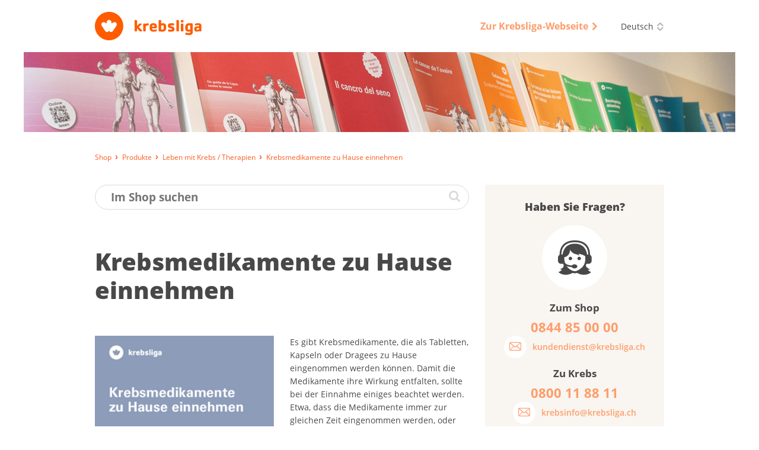

--- FILE ---
content_type: text/html; charset=utf-8
request_url: https://shop.krebsliga.ch/produkte/leben-mit-krebs/alltag-und-krebs/krebsmedikamente-zu-hause-einnehmen
body_size: 7477
content:
<!DOCTYPE html>
<!--[if lt IE 9]><html lang="" class="no-js lt-ie11 lt-ie10 lt-ie9 ie" prefix="og: http://ogp.me/ns#"><![endif]-->
<!--[if IE 9]><html lang="" class="no-js lt-ie11 lt-ie10 ie" prefix="og: http://ogp.me/ns#"><![endif]-->
<!--[if gt IE 9]><!--><html lang="" class="no-js" prefix="og: http://ogp.me/ns#"><!--<![endif]-->
<!--[if !IE]><!--><script>if(document.documentMode){document.documentElement.className+=' lt-ie'+(document.documentMode+1)+' ie';}</script><!--<![endif]-->
<head>

<meta charset="utf-8">
<!-- 
	=========================================================
	Produced by: CS2 AG | Switzerland
	Contact: www.cs2.ch | Tel. +41 61 333 22 22 | info@cs2.ch
	=========================================================

	This website is powered by TYPO3 - inspiring people to share!
	TYPO3 is a free open source Content Management Framework initially created by Kasper Skaarhoj and licensed under GNU/GPL.
	TYPO3 is copyright 1998-2026 of Kasper Skaarhoj. Extensions are copyright of their respective owners.
	Information and contribution at https://typo3.org/
-->

<base href="https://shop.krebsliga.ch">

<title>Krebsmedikamente zu Hause einnehmen - Krebsliga Shop</title>
<meta http-equiv="x-ua-compatible" content="IE=edge" />
<meta name="generator" content="TYPO3 CMS" />
<meta name="viewport" content="width=device-width, user-scalable=yes, maximum-scale=1.0, minimum-scale=1.0, initial-scale=1.0" />
<meta name="robots" content="index,follow" />
<meta property="og:type" content="website" />
<meta property="og:site_name" content="Krebsliga Shop" />
<meta name="twitter:card" content="summary" />
<meta name="msapplication-tap-highlight" content="no" />
<meta name="format-detection" content="telephone=no" />


<link rel="stylesheet" type="text/css" href="/typo3temp/assets/compressed/merged-642fc84fc94c1f84d955933f28053932-fdfbf2eb26b9df48af920af0d9d6e264.css?1730797412" media="all">




<!--[if lte IE 9]><script src="/typo3conf/ext/netv_kls_shoptemplate/Resources/Public/js/lib/minified/ie9.console.min.js"></script><![endif]-->
<script src="/typo3temp/assets/compressed/merged-5125c39c10be405d9991b87bf1d1cb2a-36d3650d09f8bb36c5244f77120a22c4.js?1730797412"></script>
<script>var netvPageOptions = { 'templateRoot' : '/typo3conf/ext/netv_kls_shoptemplate/Resources/Public/' };</script><script src="/typo3temp/assets/compressed/controller.min-b78ddd4517dffde3dd9e4afd290a8457.js?1730797412"></script>



<script type="text/javascript">var requiredModules = ["jquery","jquery.shop","jquery.flywidget","jquery.scrollTop"];</script><script data-main="/typo3conf/ext/netv_kls_shoptemplate/Resources/Public/js/lib/minified/app.min" src="/typo3conf/ext/netv_kls_shoptemplate/Resources/Public/js/lib/minified/require.min.js?1491998822"></script><!--[if lt IE 9]><script>var el = ['piccaption', 'teasercard', 'panel', 'container', 'items', 'row', 'item', 'mobilebar'];for(i=0; i<el.length;i++)document.createElement(el[i]);</script><![endif]--><!-- Google Analytics tracking disabled by DEV SERVER -->        <!-- Google Tag Manager -->
        <script>
            (function(){
                setTimeout(function(){
                    (function(w,d,s,l,i){w[l]=w[l]||[];w[l].push({'gtm.start':
        new Date().getTime(),event:'gtm.js'});var f=d.getElementsByTagName(s)[0],
        j=d.createElement(s),dl=l!='dataLayer'?'&l='+l:'';j.async=true;j.src=
        'https://www.googletagmanager.com/gtm.js?id='+i+dl;f.parentNode.insertBefore(j,f);
        })(window,document,'script','dataLayer','GTM-TTC6PV5');
                }, 5000);
            })()
        </script>
        <!-- End Google Tag Manager --><meta itemprop="name" content="Produkte - Krebsliga Shop" />
<link rel="icon" type="image/png" sizes="16x16" href="/typo3conf/ext/netv_kls_shoptemplate/Resources/Public/media/images/icons/kls/de/favicon/favicon-16x16.png?1458810904">
<link rel="icon" type="image/png" sizes="32x32" href="/typo3conf/ext/netv_kls_shoptemplate/Resources/Public/media/images/icons/kls/de/favicon/favicon-32x32.png?1458810882">
<link rel="icon" type="image/png" sizes="96x96" href="/typo3conf/ext/netv_kls_shoptemplate/Resources/Public/media/images/icons/kls/de/favicon/favicon-96x96.png?1458745534">
<link rel="shortcut icon" href="/typo3conf/ext/netv_kls_shoptemplate/Resources/Public/media/images/icons/kls/de/favicon/favicon.ico?1412344987">
<link rel="apple-touch-icon-precomposed" href="/typo3conf/ext/netv_kls_shoptemplate/Resources/Public/media/images/icons/kls/de/apple-touch-icons/apple-touch-icon-precomposed.png?1458745459">
<link rel="apple-touch-icon-precomposed" sizes="72x72" href="/typo3conf/ext/netv_kls_shoptemplate/Resources/Public/media/images/icons/kls/de/apple-touch-icons/apple-touch-icon-72x72-precomposed.png?1458745548">
<link rel="apple-touch-icon-precomposed" sizes="152x152" href="/typo3conf/ext/netv_kls_shoptemplate/Resources/Public/media/images/icons/kls/de/apple-touch-icons/apple-touch-icon-152x152-precomposed.png?1458745498">
<link rel="apple-touch-icon-precomposed" sizes="180x180" href="/typo3conf/ext/netv_kls_shoptemplate/Resources/Public/media/images/icons/kls/de/apple-touch-icons/apple-touch-icon-180x180-precomposed.png?1458745491">
<link rel="apple-touch-icon-precomposed" sizes="192x192" href="/typo3conf/ext/netv_kls_shoptemplate/Resources/Public/media/images/icons/kls/de/apple-touch-icons/apple-touch-icon-192x192-precomposed.png?1458745484">
<link rel="apple-touch-icon-precomposed" sizes="144x144" href="/typo3conf/ext/netv_kls_shoptemplate/Resources/Public/media/images/icons/kls/de/apple-touch-icons/apple-touch-icon-144x144-precomposed.png?1458745506">
<link rel="apple-touch-icon-precomposed" sizes="60x60" href="/typo3conf/ext/netv_kls_shoptemplate/Resources/Public/media/images/icons/kls/de/apple-touch-icons/apple-touch-icon-60x60-precomposed.png?1458745555">
<link rel="apple-touch-icon-precomposed" sizes="114x114" href="/typo3conf/ext/netv_kls_shoptemplate/Resources/Public/media/images/icons/kls/de/apple-touch-icons/apple-touch-icon-114x114-precomposed.png?1458745525">
<link rel="apple-touch-icon-precomposed" sizes="120x120" href="/typo3conf/ext/netv_kls_shoptemplate/Resources/Public/media/images/icons/kls/de/apple-touch-icons/apple-touch-icon-120x120-precomposed.png?1458745520">
<link rel="apple-touch-icon-precomposed" sizes="76x76" href="/typo3conf/ext/netv_kls_shoptemplate/Resources/Public/media/images/icons/kls/de/apple-touch-icons/apple-touch-icon-76x76-precomposed.png?1458745541">
<link rel="manifest" href="/typo3conf/ext/netv_kls_shoptemplate/Resources/Public/media/images/icons/kls/de/android/manifest.json?1458811493">
<meta name="msapplication-config" content="/typo3conf/ext/netv_kls_shoptemplate/Resources/Public/media/images/icons/kls/de/mstile/browserconfig.xml?1458825854">

<link rel="canonical" href="https://shop.krebsliga.ch/produkte/leben-mit-krebs/alltag-und-krebs/krebsmedikamente-zu-hause-einnehmen"/>

<link rel="alternate" hreflang="de-CH" href="https://shop.krebsliga.ch/produkte/leben-mit-krebs/alltag-und-krebs/krebsmedikamente-zu-hause-einnehmen"/>
<link rel="alternate" hreflang="fr-CH" href="https://boutique.liguecancer.ch/assortiment/vivre-avec-le-cancer/quotidien-et-cancer/krebsmedikamente-zu-hause-einnehmen"/>
<link rel="alternate" hreflang="it-CH" href="https://shop.legacancro.ch/prodotti/vivere-con-il-cancro/vita-quotidiana/krebsmedikamente-zu-hause-einnehmen"/>
<link rel="alternate" hreflang="x-default" href="https://shop.krebsliga.ch/produkte/leben-mit-krebs/alltag-und-krebs/krebsmedikamente-zu-hause-einnehmen"/>

<meta name="description" content="">
<meta property="og:description" content="">
<meta property="og:title" content="Produkte">
<meta property="og:type" content="website">
<meta property="twitter:description" content="">
<meta property="twitter:title" content="Produkte">
<link rel="canonical" href="https://shop.krebsliga.ch/broschueren-infomaterial/leben-mit-krebs/therapien/krebsmedikamente-zu-hause-einnehmen">
<meta property="og:url" content="https://shop.krebsliga.ch/broschueren-infomaterial/leben-mit-krebs/therapien/krebsmedikamente-zu-hause-einnehmen">
</head>
<body class="de" id="pageid-19">
<!-- Google Tag Manager (noscript) --><noscript><iframe src="https://www.googletagmanager.com/ns.html?id=GTM-TTC6PV5" 
height="0" width="0" style="display:none;visibility:hidden"></iframe></noscript><!-- End Google Tag Manager (noscript) --><!--[if lte IE 9]><div class="browsermessage nojs"><items><row><item class="icon"></item><item class="text"><div class="header">Website nur eingeschränkt nutzbar</div><div class="message">Sie surfen mit einem veralteten Webbrowser</div></item></row></items></div><![endif]--><noscript><div class="browsermessage"><items><row><item class="icon"></item><item class="text"><div class="header" data-text="Website nur eingeschränkt nutzbar"></div><div class="message" data-text="Bitte aktivieren Sie Javascript, um die Website uneingeschränkt nutzen zu können."></div></item></row></items></div></noscript><div class="browsermessage"><items><row class="cookies"><item class="icon"></item><item class="text"><div class="header" data-text="Website nur eingeschränkt nutzbar"></div><div class="message" data-text="Bitte aktivieren Sie Cookies, um die Website uneingeschränkt nutzen zu können."></div></item></row></items></div><div id="l-pagewrapper"><div class="l-constrained"><header id="l-header" class="l-header"><container class="c-constrained not-mobile"><items id="topbar"><item class="logo"><a href="/" target="_self"><img src="/typo3conf/ext/netv_kls_shoptemplate/Resources/Public/media/images/logos/logo-de.svg" alt=""></a></item><item class="meta"><items><item><a href="http://www.krebsliga.ch" target="_blank" class="navlink" rel="noreferrer"><span>Zur Krebsliga-Webseite</span><i class="ico-link-external"></i></a></item><item><div class="languageswitch"><a href="/produkte" target="_self"><span class="label">Deutsch</span><i class="ico-switch"></i></a><ul class="list"><li><a href="https://boutique.liguecancer.ch/assortiment" target="_self">Français</a></li><li><a href="https://shop.legacancro.ch/prodotti" target="_self">Italiano</a></li></ul><script>netvLib.language.init();</script></div></item></items></item></items></container><picture class="ambiance not-mobile"><!--[if IE 9]><video style="display: none;"><![endif]--><source srcset="/fileadmin/user_upload/images/kls-shop-header1600x180-de.jpg, /fileadmin/user_upload/images/kls-shop-header1600x180-de@2x.jpg 2x" media="(min-width: 93.75em)" /><source srcset="/fileadmin/user_upload/images/kls-shop-header1200x135-de.jpg, /fileadmin/user_upload/images/kls-shop-header1200x135-de@2x.jpg 2x" media="(min-width: 64em)" /><source srcset="/clear.gif" media="(min-width: 0em)"/><!--[if IE 9]></video><![endif]--><img src="/typo3conf/ext/netv_kls_shoptemplate/Resources/Public/media/images/clear.gif" alt="" /></picture><mobilebar class="only-mobile c-constrained"><items><item class="left" data-title="Shop"><a href="#" class="navtrigger invert" onclick="netvLib.mobiletrigger.trigger(); return false;"><i class="ico-menu-mob"></i></a></item><item class="right"><a href="/" target="_self" class="logo"><img src="/typo3conf/ext/netv_kls_shoptemplate/Resources/Public/media/images/logos/logo-de.svg" alt=""></a></item></items></mobilebar></header><nav id="mobilenav" class="only-mobile"><div class="wrapper"><panel class="navigation"><container class="c-constrained"><a href="/archiv" target="_self" class="invert"><span class="label">Archiv</span></a><a href="/broschueren-infomaterial" target="_self" class="invert"><span class="label">Broschüren / Infomaterial</span></a><a href="/produkte" target="_self" class="invert"><span class="label">Produkte</span></a></container></panel><panel class="meta"><container class="c-constrained"><a href="http://www.krebsliga.ch" target="_blank" class="navlink invert" rel="noreferrer"><span>Zur Krebsliga-Webseite</span><i class="ico-link-external"></i></a></container></panel><panel class="language"><container class="c-constrained"><div id="langswitch-mob" class="languageswitch mobile"><a href="/produkte" target="_self"><span class="label">Deutsch</span></a><ul class="list"><li><a href="https://boutique.liguecancer.ch/assortiment" target="_self"><span class="label">Français</span></a></li><li><a href="https://shop.legacancro.ch/prodotti" target="_self"><span class="label">Italiano</span></a></li></ul><script>netvLib.language.init();</script></div></container></panel></div></nav><container class="c-constrained"><items id="breadcrumb" class="breadcrumb not-mobile" itemscope itemtype="http://schema.org/BreadcrumbList"><item itemprop="itemListElement" itemscope itemtype="http://schema.org/ListItem"><a href="/" target="_self" itemprop="item"><span itemprop="name">Shop</span></a><meta itemprop="position" content="1" /></item><item itemprop="itemListElement" itemscope itemtype="http://schema.org/ListItem"><a href="/produkte" target="_self" class="cur" itemprop="item"><span itemprop="name">Produkte</span></a><meta itemprop="position" content="2" /></item><item itemprop="itemListElement" itemscope itemtype="http://schema.org/ListItem"><a href="/produkte?tx_netvklsshop_categorylisting%5Baction%5D=list&amp;tx_netvklsshop_categorylisting%5Bcategory%5D=2&amp;tx_netvklsshop_categorylisting%5Bcontroller%5D=Variant&amp;tx_netvklsshop_categorylisting%5Bgroup%5D=1&amp;cHash=646e5e9be7ae301d6ed210b3169e1635" target="_self" itemprop="item"><span itemprop="name">Leben mit Krebs / Therapien</span></a><meta itemprop="position" content="3" /></item><item itemprop="itemListElement" itemscope itemtype="http://schema.org/ListItem"><a href="/produkte/leben-mit-krebs/therapien/krebsmedikamente-zu-hause-einnehmen" target="_self" class="cur" itemprop="item"><span itemprop="name">Krebsmedikamente zu Hause einnehmen</span></a><meta itemprop="position" content="4" /></item></items><items id="breadcrumb-mobile" class="breadcrumb only-mobile"><item><a href="/produkte?tx_netvklsshop_categorylisting%5Baction%5D=list&amp;tx_netvklsshop_categorylisting%5Bcategory%5D=2&amp;tx_netvklsshop_categorylisting%5Bcontroller%5D=Variant&amp;tx_netvklsshop_categorylisting%5Bgroup%5D=1&amp;cHash=646e5e9be7ae301d6ed210b3169e1635" target="_self" itemprop="item"><span>Leben mit Krebs / Therapien</span></a></item></items></container><!-- start Main --><main id="l-main" class="c-constrained"><div class="content-container"><div id="c31" class="frame frame-default frame-type-list frame-layout-0">


<div class="coe shop shop-detail" data-variant="388"><a class="anchor" name="shop-detail"></a><div class="coe searchbox"><a class="anchor" name="searchbox"></a><form method="post" action="/suche/"><div><input type="hidden" name="tx_netvklsshop_categorylisting[__referrer][@extension]" value="NetvKlsShop" /><input type="hidden" name="tx_netvklsshop_categorylisting[__referrer][@controller]" value="Variant" /><input type="hidden" name="tx_netvklsshop_categorylisting[__referrer][@action]" value="show" /><input type="hidden" name="tx_netvklsshop_categorylisting[__referrer][arguments]" value="[base64]" /><input type="hidden" name="tx_netvklsshop_categorylisting[__referrer][@request]" value="{&quot;@extension&quot;:&quot;NetvKlsShop&quot;,&quot;@controller&quot;:&quot;Variant&quot;,&quot;@action&quot;:&quot;show&quot;}9d42b48a55c348c71eb5ccb63297c16604fb5ede" /><input type="hidden" name="tx_netvklsshop_categorylisting[__trustedProperties]" value="{&quot;searchword&quot;:1}2596604408e0487c9f488f53a336aa47fbd10109" /></div><input placeholder="Im Shop suchen" class="inpSearchbox" type="search" name="tx_netvklsshop_categorylisting[searchword]" /><button class="btn" type="submit"><i class="ico-search"></i></button></form></div><div class="coe pagetitle"><a class="anchor" name="pagetitle"></a><h1 class="title">Krebs&shy;me&shy;di&shy;ka&shy;men&shy;te zu Hau&shy;se ein&shy;neh&shy;men</h1></div><div class="coe title"><a class="anchor" name="title"></a><h2 class="title"></h2></div><div class="coe textpic col img-left"><div class="images"><div class="image"><picture><!--[if IE 9]><video style="display: none;"><![endif]--><source srcset="/files/_processed_/3/9/csm_krebsmedikamente-zu-hause-einnehmen-011102012111_ae50be7a85.png, /files/_processed_/3/9/csm_krebsmedikamente-zu-hause-einnehmen-011102012111_818dc6e2a1.png 2x" media="(min-width: 93.75em)" /><source srcset="/files/_processed_/3/9/csm_krebsmedikamente-zu-hause-einnehmen-011102012111_6376ae331c.png, /files/_processed_/3/9/csm_krebsmedikamente-zu-hause-einnehmen-011102012111_fb089847d8.png 2x" media="(min-width: 64em)" /><source srcset="/files/_processed_/3/9/csm_krebsmedikamente-zu-hause-einnehmen-011102012111_ae50be7a85.png, /files/_processed_/3/9/csm_krebsmedikamente-zu-hause-einnehmen-011102012111_818dc6e2a1.png 2x" media="(min-width: 0em)" /><!--[if IE 9]></video><![endif]--><img src="/typo3conf/ext/netv_kls_shop/Resources/Public/media/images/clear.gif" alt=""/></picture></div></div><div class="text"><p>Es gibt Krebsmedikamente, die als Tabletten, Kapseln oder Dragees zu Hause eingenommen werden können. Damit die Medikamente ihre Wirkung entfalten, sollte bei der Einnahme einiges beachtet werden. Etwa, dass die Medikamente immer zur gleichen Zeit eingenommen werden, oder dass nicht alle Medikamente einfach verkleinert werden dürfen.</p><p>Die Broschüre informiert darüber, was unter der richtigen Medikamenteneinnahme zu verstehen ist. Tipps sollen den Betroffenen helfen, die regelmässige Einnahme in ihren Alltag zu integrieren.</p><p>In einem Kapitel werden die am häufigsten auftretenden Nebenwirkungen beschrieben. Die Betroffenen erhalten Hinweise was sie selber dagegen tun können oder bei welchen Nebenwirkungen sie sich beim Behandlungsteam melden sollten.</p></div></div><div class="product-infos"><ul class="product-info list"><li>Anzahl Seiten: 44</li><li>Sprache: DEUTSCH</li><li>Artikelnummer: 011102012111</li></ul><items class="product-info controller"><item><a href="http://issuu.com/krebsliga/docs/krebsmedikamente-zu-hause-einnehmen?e=4169534/35361856" target="_blank" class="btnRound"><span class="roof"><i class="ico-flip"></i></span><span class="label">Blättern</span></a></item><item><a href="/files/kls/webshop/PDFs/deutsch/krebsmedikamente-zu-hause-einnehmen-011102012111.pdf" target="_blank" class="btnRound"><span class="roof"><i class="ico-link-download"></i></span><span class="label">PDF Download</span></a></item><item><a href="/files/kls/webshop/Epub/Deutsch/krebsmedikamente-zu-hause-einnehmen.epub" target="_blank" class="btnRound"><span class="roof"><i class="ico-link-download"></i></span><span class="label">EPUB Download</span></a></item><item><a href="/files/kls/webshop/Mobi/Deutsch/krebsmedikamente-zu-hause-einnehmen.mobi" target="_blank" class="btnRound"><span class="roof"><i class="ico-link-download"></i></span><span class="label">MOBI Download</span></a></item></items></div><div class="basket-controller"><items><item><span class="label">Kostenlos</span></item><item><span class="label small">Produkt aktuell vergriffen.</span></item></items></div></div><div class="coe shop shop-products"><a class="anchor" name="shop-products"></a><div class="coe pagetitle"><h2 class="title">Sprachversionen</h2></div><div class="coe shopitems"><div class="shopitem" data-variant="424"><a href="/produkte/leben-mit-krebs/alltag-und-krebs/les-therapies-anticancereuses-par-voie-orale"><picture class="placeholder"><!--[if IE 9]><video style="display: none;"><![endif]--><source srcset="/typo3conf/ext/netv_kls_shop/Resources/Public/media/images/shop/shopcover_placeholder_1024.gif" media="(min-width: 0em)" /><!--[if IE 9]></video><![endif]--><img src="/typo3conf/ext/netv_kls_shop/Resources/Public/media/images/shop/shopcover_placeholder_1024.gif" alt=""/></picture><picture class="imageholder"><!--[if IE 9]><video style="display: none;"><![endif]--><source srcset="/files/_processed_/d/6/csm_les-traitements-anticanceereux-par-voie-orale-021102012111_d1be635dbc.png, /files/_processed_/d/6/csm_les-traitements-anticanceereux-par-voie-orale-021102012111_42b14d5015.png 2x" media="(min-width: 93.75em)" /><source srcset="/files/_processed_/d/6/csm_les-traitements-anticanceereux-par-voie-orale-021102012111_09cb139c00.png, /files/_processed_/d/6/csm_les-traitements-anticanceereux-par-voie-orale-021102012111_42b14d5015.png 2x" media="(min-width: 53.125em)" /><source srcset="/files/_processed_/d/6/csm_les-traitements-anticanceereux-par-voie-orale-021102012111_d1be635dbc.png, /files/_processed_/d/6/csm_les-traitements-anticanceereux-par-voie-orale-021102012111_5162b1198b.png 2x" media="(min-width: 33.8125em)" /><source srcset="/files/_processed_/d/6/csm_les-traitements-anticanceereux-par-voie-orale-021102012111_09cb139c00.png, /files/_processed_/d/6/csm_les-traitements-anticanceereux-par-voie-orale-021102012111_42b14d5015.png 2x" media="(min-width: 26.0625em)" /><source srcset="/files/_processed_/d/6/csm_les-traitements-anticanceereux-par-voie-orale-021102012111_d1be635dbc.png, /files/_processed_/d/6/csm_les-traitements-anticanceereux-par-voie-orale-021102012111_5162b1198b.png 2x" media="(min-width: 0em)" /><!--[if IE 9]></video><![endif]--><img src="/typo3conf/ext/netv_kls_shop/Resources/Public/media/images/clear.gif" alt=""/></picture></a><piccaption><span class="item-title" data-art="021102012111">Les thé&shy;ra&shy;pies an&shy;ti&shy;can&shy;cé&shy;reuses par voie orale</span><span>Broschüre<br>Französisch</span></piccaption><div class="label">Kostenlos</div></div><div class="shopitem" data-variant="462"><a href="/produkte/leben-mit-krebs/alltag-und-krebs/terapie-orali-in-oncologia"><picture class="placeholder"><!--[if IE 9]><video style="display: none;"><![endif]--><source srcset="/typo3conf/ext/netv_kls_shop/Resources/Public/media/images/shop/shopcover_placeholder_1024.gif" media="(min-width: 0em)" /><!--[if IE 9]></video><![endif]--><img src="/typo3conf/ext/netv_kls_shop/Resources/Public/media/images/shop/shopcover_placeholder_1024.gif" alt=""/></picture><picture class="imageholder"><!--[if IE 9]><video style="display: none;"><![endif]--><source srcset="/files/_processed_/1/c/csm_terapie-orali-in-oncologia-031102012111_1d6c68c7b3.png, /files/_processed_/1/c/csm_terapie-orali-in-oncologia-031102012111_7a0fabefa8.png 2x" media="(min-width: 93.75em)" /><source srcset="/files/_processed_/1/c/csm_terapie-orali-in-oncologia-031102012111_643a69a32f.png, /files/_processed_/1/c/csm_terapie-orali-in-oncologia-031102012111_7a0fabefa8.png 2x" media="(min-width: 53.125em)" /><source srcset="/files/_processed_/1/c/csm_terapie-orali-in-oncologia-031102012111_1d6c68c7b3.png, /files/_processed_/1/c/csm_terapie-orali-in-oncologia-031102012111_b4482e97e8.png 2x" media="(min-width: 33.8125em)" /><source srcset="/files/_processed_/1/c/csm_terapie-orali-in-oncologia-031102012111_643a69a32f.png, /files/_processed_/1/c/csm_terapie-orali-in-oncologia-031102012111_7a0fabefa8.png 2x" media="(min-width: 26.0625em)" /><source srcset="/files/_processed_/1/c/csm_terapie-orali-in-oncologia-031102012111_1d6c68c7b3.png, /files/_processed_/1/c/csm_terapie-orali-in-oncologia-031102012111_b4482e97e8.png 2x" media="(min-width: 0em)" /><!--[if IE 9]></video><![endif]--><img src="/typo3conf/ext/netv_kls_shop/Resources/Public/media/images/clear.gif" alt=""/></picture></a><piccaption><span class="item-title" data-art="031102012111">Terapie orali in oncologia</span><span>Broschüre<br>Italienisch</span></piccaption><div class="label">Kostenlos</div></div></div></div></div></div><aside class="content-sidebar"><container class="inner-wrapper"><div id="c955" class="frame frame-default frame-type-html frame-layout-0"><div id="c42" class="frame frame-default frame-type-list frame-layout-0"><div id="" class="coe shop-contact shop-sidebar centerbox"><h3 class="title">Haben Sie Fragen?</h3><div class="picto"><i class="ico-hotline"></i></div><h4>Zum Shop</h4><span class="tel">0844 85 00 00</span><a href="mailto:kundendienst@krebsliga.ch" class="buttonlink"><span class="icon"><i class="ico-soc-email"></i></span><span class="label">kundendienst@krebsliga.ch</span></a><h4>Zu Krebs</h4><span class="tel">0800 11 88 11 </span><a href="mailto:krebsinfo@krebsliga.ch" class="buttonlink"><span class="icon"><i class="ico-soc-email"></i></span><span class="label">krebsinfo@krebsliga.ch</span></a></div></div></div><div id="c48" class="frame frame-default frame-type-list frame-layout-0"><a class="coe donatebutton" href="https://www.krebsliga.ch/helfen-sie/jetzt-spenden/" target="_blank"><span>HIER SPENDEN</span></a></div><div id="c18" class="frame frame-default frame-type-login frame-layout-0">
	<div class="coe shop-teaser shop-sidebar">
		<h3 class="title">Login</h3>
		
		<form action="/produkte/leben-mit-krebs/alltag-und-krebs/krebsmedikamente-zu-hause-einnehmen" target="_self" method="post" onsubmit="">
			<input type="text" id="user" name="user" value="" placeholder="E-Mail">
			<input type="password" id="pass" name="pass" value="" placeholder="Passwort" data-rsa-encryption="">
			
			
			<div class="netvUI-item netvUI-button">
				<input type="submit" name="submit" value="Anmelden" id="shop-sidebar-login" class="ui-button">
			</div>
			
			<div class="felogin-hidden">
				<input type="hidden" name="logintype" value="login">
				<input type="hidden" name="pid" value="9@e81c8e6fcf91bf963011b44aa415688c9e34a7c5">
				<input type="hidden" name="redirect_url" value="">
				<input type="hidden" name="tx_felogin_pi1[noredirect]" value="0">
				
			</div>
		</form>
		<!--###FORGOTP_VALID###-->
			<a href="/produkte/leben-mit-krebs/alltag-und-krebs/krebsmedikamente-zu-hause-einnehmen?tx_felogin_pi1%5Bforgot%5D=1&amp;cHash=8db9069e435c88ceeb25c437b4594bb5" rel="nofollow">Passwort vergessen?</a>
			<script>
				try {
					var netv_script_elements = document.getElementsByTagName("script");
					var netv_current_script = netv_script_elements[netv_script_elements.length-1];
					var netv_atag=netv_current_script.previousElementSibling;
					if(netv_atag && netv_atag.href){
						netv_atag.href=netv_atag.href+'#f-pw';
					}
					netv_current_script.remove();
				}
				catch(err) {};
			</script>
		<!--###FORGOTP_VALID###-->
	</div>
	</div><div id="c61" class="frame frame-default frame-type-list frame-layout-0"><div id="c49" class="csc-default"><div class="coe shop-information shop-sidebar"><h3 class="title">Ihre Meinung</h3><a href="https://www.krebsliga.ch/feedback" target="_blank">Was halten Sie von unseren Broschüren?</a></div></div></div></container></aside></main></div><footer id="l-footer"><div class="l-constrained"><div class="c-constrained footer-wrapper"><items class="logo-wrapper"><item class="left"><a href="/" target="_self"><img src="/typo3conf/ext/netv_kls_shoptemplate/Resources/Public/media/images/logos/logo-footer-de.svg" alt=""></a></item><item class="right"><div class="contactpanel"><i class="ico-hotline"></i><span>Kundendienst Hotline</span><a href="tel:0844850000">0844 85 00 00</a></div></item></items><items class="meta"><item class="metalinks"><a href="https://www.krebsliga.ch/agb/" target="_blank">Lieferung, Bezahlung und Rückgabe</a></item><item class="metalinks"><a href="https://www.krebsliga.ch/impressum" target="_blank">Impressum</a><a href="https://www.krebsliga.ch/datenschutz" target="_blank">Datenschutz</a><a href="https://www.krebsliga.ch/agb/" target="_blank">AGB</a><a href="https://www.krebsliga.ch/qualitaetssicherung/" target="_blank">Qualitätssicherung</a><a href="https://www.krebsliga.ch/disclaimer/" target="_blank">Disclaimer</a></item><item class="copyright">
						© Krebsliga
					</item></items></div></div></footer><div id="flybar"><items><item><a href="/warenkorb" class="basket" data-amount="0"></a></item><item><a class="btntoTop"><i class="ico-go-top"></i></a></item></items></div></div>



<!-- pageid=19-->

</body>
</html>